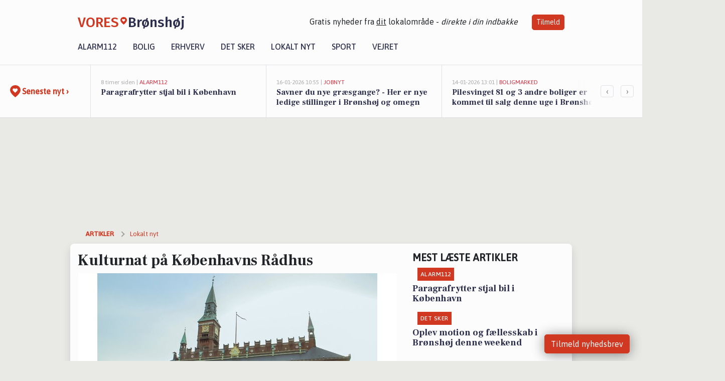

--- FILE ---
content_type: text/html; charset=utf-8
request_url: https://vores-bronshoj.dk/a/kulturnat-paa-koebenhavns-raadhus/956abca8-ca08-4105-8198-d1c2433ea230
body_size: 16514
content:


<!DOCTYPE html>
<html lang="da">
<head>
    <meta charset="utf-8" />
    <meta name="viewport" content="width=device-width, initial-scale=1.0" />
    <title>Kulturnat p&#xE5; K&#xF8;benhavns R&#xE5;dhus | VORES Br&#xF8;nsh&#xF8;j</title>
    
    <link href='https://fonts.gstatic.com' rel='preconnect' crossorigin>
<link href='https://assets.vorescdn.dk' rel='preconnect' crossorigin>
    <link rel="manifest" href="/manifest.json">
        <meta name="description" content="K&#xF8;benhavns R&#xE5;dhus inviterer til en kulturel oplevelse under Kulturnatten den 13. oktober fra kl. 18.00 til midnat. Afte..." />


    <link rel="canonical" href="https://vores-bronshoj.dk/a/kulturnat-paa-koebenhavns-raadhus/956abca8-ca08-4105-8198-d1c2433ea230">


<meta property="fb:app_id" content="603210533761694" />
    <meta property="fb:pages" content="109887187226804" />
        <meta property="og:type" content="article" />
        <meta property="og:image" content="https://assets.vorescdn.dk/vores-by/9bd255ad-7cec-4a92-a050-7c1caa149207.jpg?width=1200&amp;height=630&amp;mode=pad&amp;bgcolor=FFFFFF&amp;scale=both" />
        <meta property="article:published_date" content="2023-10-10T16:50:39" />
        <meta property="article:author" content="System" />

    <script type="application/ld+json">
        {"@context":"https://schema.org","@type":"NewsArticle","mainEntityOfPage":{"@type":"WebPage","@id":"https://vores-bronshoj.dk/a/kulturnat-paa-koebenhavns-raadhus/956abca8-ca08-4105-8198-d1c2433ea230"},"headline":"Kulturnat på Københavns Rådhus","image":["https://assets.vorescdn.dk/vores-by/9bd255ad-7cec-4a92-a050-7c1caa149207.jpg"],"datePublished":"2023-10-10T16:50:39","dateModified":null,"author":{"@type":"Person","name":"System"},"publisher":{"@type":"Organization","name":"VORES Brønshøj","logo":{"@type":"ImageObject","url":"https://vores-bronshoj.dk/img/logo/site_square.png"}}}
    </script>



    <meta name="facebook-domain-verification" content="np4v7u6o2hdwou90m0xsxg4mlz2hvf" />

    
<link rel="icon" type="image/png" href="/img/icons/icon-152x152.png" />
<link rel="apple-touch-icon" type="image/png" href="/favicon.png" />

<link rel="preload" as="style" href="https://fonts.googleapis.com/css?family=Frank&#x2B;Ruhl&#x2B;Libre:400,700|Asap:400,500|Fira&#x2B;Sans:500|Merriweather:400&amp;display=swap">
<link href="https://fonts.googleapis.com/css?family=Frank&#x2B;Ruhl&#x2B;Libre:400,700|Asap:400,500|Fira&#x2B;Sans:500|Merriweather:400&amp;display=swap" rel="stylesheet" />

<link rel="preload" as="style" href="/dist/main.css?v=4lVlcf_nVVhS9k3-PzDma9gPCqVzZa-xwe6Z3nUGu-A">
<link rel="stylesheet" href="/dist/main.css?v=4lVlcf_nVVhS9k3-PzDma9gPCqVzZa-xwe6Z3nUGu-A" />
        <script type="text/javascript">
        window.dataLayer = window.dataLayer || [];
        window.dataLayer.push({
            dlv_page_type: "artikel_vip",
            dlv_category: "Lokalt nyt",
            dlv_source: "K\u00F8benhavn Kommune"
        });
    </script>

    
    
<script>
var voresConfiguration = {"modules":["floating-subscribe"],"site":{"name":"Br\u00F8nsh\u00F8j","siteName":"VORES Br\u00F8nsh\u00F8j","hostname":"vores-bronshoj.dk","facebookPageId":109887187226804,"instagramHandle":""},"bannerPlaceholder":{"salesEmail":"salg@voresdigital.dk?subject=Henvendelse fra VORES Br\u00F8nsh\u00F8j","logo":"https://assets.vorescdn.dk/remote/vores-bronshoj.dk/img/logo/site.png?width=250"},"facebookAppId":"603210533761694","googleSignInClientId":"643495767278-bqenl96m5li36d9c3e1a1ujch1giorgn.apps.googleusercontent.com","products":{"groceryPlusProductId":"832729fc-0197-4a09-a829-2ad24ec33c74"},"csrf":"CfDJ8FuIb0WNFg9DhYJimJMeEWg8WDxXQBOq1sfwChAWiKkOFAL7Nv1I0jM-SoYJlqM9R_Q845R__wsRCB5gk2ai_F_61KJrT6jObVIGUA_U-prXNhHPloER-U6sK9jARA4rla5dHO_oh-AkIj0gcacBqZc","gtmId":"GTM-PMFG7C7"}
</script>

<script src="/dist/essentials-bundle.js?v=hjEg4_jAEA1nYcyRynaMY4wTMfjlzT6aiRLaBhOhzEo" defer></script>
    
<script type="text/javascript">
var utag_data = {
}
</script>
<!-- Loading script asynchronously -->
<script type="text/javascript">
    (function(a,b,c,d){
    a='//tags.tiqcdn.com/utag/jysk-fynske-medier/partners/prod/utag.js';
    b=document;c='script';d=b.createElement(c);d.src=a;d.type='text/java'+c;d.async=true;
    a=b.getElementsByTagName(c)[0];a.parentNode.insertBefore(d,a);
    })();
</script>


<script async='async' src='//macro.adnami.io/macro/hosts/adsm.macro.voresdigital.dk.js'></script>


<script src="//zrzzqdBnFEBxKXGb4.ay.delivery/manager/zrzzqdBnFEBxKXGb4" type="text/javascript" referrerpolicy="no-referrer-when-downgrade"></script>


<script>window.googletag = window.googletag || {cmd: []};</script>
<script>
    googletag.cmd.push(function(){
        googletag.pubads().setTargeting('vd_page', "vores-bronshoj.dk");
googletag.pubads().setTargeting('vd_category', "lokalt nyt");googletag.pubads().setTargeting('vd_type', "artikel_vip");    });
</script>
</head>
<body>
    

<div class="d-flex flex-column">
    

<header class="" id="header">
    <nav class="navbar navbar-expand-md navbar-light sticky ">
        <div class="container">
            <div class="d-flex flex-wrap align-items-center w-100 justify-content-between">
                    <a class="logo" href="/">
        <span>VORES</span><div class="logo-icon"><img alt="" src="/img/logo/homeheart.svg" aria-hidden="true" /></div><span>Br&#xF8;nsh&#xF8;j</span>
                    </a>
                    <burger-menu></burger-menu>
                    <div class="d-none d-lg-block">
                        <span>Gratis nyheder fra <u>dit</u> lokalområde - <i>direkte i din indbakke</i></span>
                        <button onclick="vmh.showSubscribeModal('Header')" class="ml-4 btn btn-sm btn-primary">Tilmeld</button>
                    </div>
            </div>
                <div class="d-flex flex-wrap align-items-center">
                    
                    <div class="collapse navbar-collapse text-right text-md-center" id="navbarMenu">
                        <ul class="navbar-nav mr-auto mt-2 mt-lg-0">

                            <li class="nav-item">
                                <a class="nav-link" href="/alarm112">
                                    Alarm112
                                </a>
                            </li>
                            <li class="nav-item">
                                <a class="nav-link" href="/bolig">
                                    Bolig
                                </a>
                            </li>
                            <li class="nav-item" site="Site">
                                <a class="nav-link" href="/erhverv">
                                    Erhverv
                                </a>
                            </li>
                            <li class="nav-item">
                                <a class="nav-link" href="/detsker">
                                    Det sker
                                </a>
                            </li>
                            <li class="nav-item">
                                <a class="nav-link" href="/lokaltnyt">
                                    Lokalt nyt
                                </a>
                            </li>
                            <li class="nav-item">
                                <a class="nav-link" href="/sport">
                                    Sport
                                </a>
                            </li>
                            <li class="nav-item align-middle">
                                
                            </li>
                            <li class="nav-item align-middle">
                                <a class="nav-link align-items-center" href="/vejret">
                                    Vejret
                                </a>
                            </li>
                        </ul>
                    </div>
                </div>
        </div>
    </nav>
</header>
    <div class="d-flex flex-column flex-grow-1">
        <div class="flex-grow-1">
                
<div class="news-bar">
    <!-- Label section -->
    <div class="news-bar-label">
        <a class="article-icon" href="/artikler">
            <b class="news-title">Seneste nyt &rsaquo;</b>
        </a>
    </div>

    <!-- News slider section -->
    <div class="news-slider">
            <a class="article-link" href="/artikler?contentId=040ebf63-1620-466c-b349-995bca23bc8e" ga-track-kpi="" data-action="click_article" data-itemid="040ebf63-1620-466c-b349-995bca23bc8e" data-itemtype="Content" data-itemcategory="Alarm112" data-placement="1" data-container="news_bar_preview">
                <div class="news-bar-item" ga-track-impression="" data-itemid="040ebf63-1620-466c-b349-995bca23bc8e" data-itemtype="Content" data-itemcategory="Alarm112" data-placement="1" data-container="news_bar_preview">
                    <div class="timeago">8 timer siden | </div>
                    <div class="category">Alarm112</div>
                    <b class="news-title">Paragrafrytter stjal bil i K&#xF8;benhavn</b>
                </div>
            </a>
            <a class="article-link" href="/artikler?contentId=469741f0-e496-425d-99df-5ecf1a947d46" ga-track-kpi="" data-action="click_article" data-itemid="469741f0-e496-425d-99df-5ecf1a947d46" data-itemtype="Content" data-itemcategory="Jobnyt" data-placement="2" data-container="news_bar_preview">
                <div class="news-bar-item" ga-track-impression="" data-itemid="469741f0-e496-425d-99df-5ecf1a947d46" data-itemtype="Content" data-itemcategory="Jobnyt" data-placement="2" data-container="news_bar_preview">
                    <div class="timeago">16-01-2026 10:55 | </div>
                    <div class="category">Jobnyt</div>
                    <b class="news-title">Savner du nye gr&#xE6;sgange? - Her er nye ledige stillinger i Br&#xF8;nsh&#xF8;j og omegn</b>
                </div>
            </a>
            <a class="article-link" href="/artikler?contentId=01805417-9f62-4996-b89f-b43305b16ea8" ga-track-kpi="" data-action="click_article" data-itemid="01805417-9f62-4996-b89f-b43305b16ea8" data-itemtype="Content" data-itemcategory="Boligmarked" data-placement="3" data-container="news_bar_preview">
                <div class="news-bar-item" ga-track-impression="" data-itemid="01805417-9f62-4996-b89f-b43305b16ea8" data-itemtype="Content" data-itemcategory="Boligmarked" data-placement="3" data-container="news_bar_preview">
                    <div class="timeago">14-01-2026 13:01 | </div>
                    <div class="category">Boligmarked</div>
                    <b class="news-title">Pilesvinget 81 og 3 andre boliger er kommet til salg denne uge i Br&#xF8;nsh&#xF8;j - se boligerne her.</b>
                </div>
            </a>
            <a class="article-link" href="/artikler?contentId=7f4f684e-e217-451b-98a0-5a175355c4a6" ga-track-kpi="" data-action="click_article" data-itemid="7f4f684e-e217-451b-98a0-5a175355c4a6" data-itemtype="Content" data-itemcategory="Boligmarked" data-placement="4" data-container="news_bar_preview">
                <div class="news-bar-item" ga-track-impression="" data-itemid="7f4f684e-e217-451b-98a0-5a175355c4a6" data-itemtype="Content" data-itemcategory="Boligmarked" data-placement="4" data-container="news_bar_preview">
                    <div class="timeago">14-01-2026 13:01 | </div>
                    <div class="category">Boligmarked</div>
                    <b class="news-title">Er Pilesvinget 81 i Br&#xF8;nsh&#xF8;j dr&#xF8;mmehjemmet? Se de dyreste boliger til salg nu for op til 9.495.000 kr</b>
                </div>
            </a>
            <a class="article-link" href="/artikler?contentId=232b773f-8c39-49da-a2c2-287deb85b1c8" ga-track-kpi="" data-action="click_article" data-itemid="232b773f-8c39-49da-a2c2-287deb85b1c8" data-itemtype="Content" data-itemcategory="Jobnyt" data-placement="5" data-container="news_bar_preview">
                <div class="news-bar-item" ga-track-impression="" data-itemid="232b773f-8c39-49da-a2c2-287deb85b1c8" data-itemtype="Content" data-itemcategory="Jobnyt" data-placement="5" data-container="news_bar_preview">
                    <div class="timeago">14-01-2026 11:08 | </div>
                    <div class="category">Jobnyt</div>
                    <b class="news-title">Bliv flyttemedarbejder hos voksende transportfirma i K&#xF8;benhavn</b>
                </div>
            </a>
            <a class="article-link" href="/artikler?contentId=6b98c869-7e6a-4049-b9a7-76c5bca7c742" ga-track-kpi="" data-action="click_article" data-itemid="6b98c869-7e6a-4049-b9a7-76c5bca7c742" data-itemtype="Content" data-itemcategory="Det sker" data-placement="6" data-container="news_bar_preview">
                <div class="news-bar-item" ga-track-impression="" data-itemid="6b98c869-7e6a-4049-b9a7-76c5bca7c742" data-itemtype="Content" data-itemcategory="Det sker" data-placement="6" data-container="news_bar_preview">
                    <div class="timeago">14-01-2026 09:01 | </div>
                    <div class="category">Det sker</div>
                    <b class="news-title">Oplev motion og f&#xE6;llesskab i Br&#xF8;nsh&#xF8;j denne weekend</b>
                </div>
            </a>
            <a class="article-link" href="/artikler?contentId=fb30a4a3-ff8b-44e0-a36d-27b32706ef82" ga-track-kpi="" data-action="click_article" data-itemid="fb30a4a3-ff8b-44e0-a36d-27b32706ef82" data-itemtype="Content" data-itemcategory="Det sker" data-placement="7" data-container="news_bar_preview">
                <div class="news-bar-item" ga-track-impression="" data-itemid="fb30a4a3-ff8b-44e0-a36d-27b32706ef82" data-itemtype="Content" data-itemcategory="Det sker" data-placement="7" data-container="news_bar_preview">
                    <div class="timeago">11-01-2026 12:02 | </div>
                    <div class="category">Det sker</div>
                    <b class="news-title">Basketball, f&#xE6;llessang og kreative middage i Br&#xF8;nsh&#xF8;j - Din guidede ugeplan</b>
                </div>
            </a>
            <a class="article-link" href="/artikler?contentId=ac8c6f9f-4f0c-4887-bc60-fb858f394a37" ga-track-kpi="" data-action="click_article" data-itemid="ac8c6f9f-4f0c-4887-bc60-fb858f394a37" data-itemtype="Content" data-itemcategory="Jobnyt" data-placement="8" data-container="news_bar_preview">
                <div class="news-bar-item" ga-track-impression="" data-itemid="ac8c6f9f-4f0c-4887-bc60-fb858f394a37" data-itemtype="Content" data-itemcategory="Jobnyt" data-placement="8" data-container="news_bar_preview">
                    <div class="timeago">09-01-2026 11:12 | </div>
                    <div class="category">Jobnyt</div>
                    <b class="news-title">Bliv transportkoordinator hos GK Transport med ansvar for planl&#xE6;gning og drift</b>
                </div>
            </a>
            <a class="article-link" href="/artikler?contentId=311c8b19-a4e7-4ffe-8373-4baa667245af" ga-track-kpi="" data-action="click_article" data-itemid="311c8b19-a4e7-4ffe-8373-4baa667245af" data-itemtype="Content" data-itemcategory="Boligmarked" data-placement="9" data-container="news_bar_preview">
                <div class="news-bar-item" ga-track-impression="" data-itemid="311c8b19-a4e7-4ffe-8373-4baa667245af" data-itemtype="Content" data-itemcategory="Boligmarked" data-placement="9" data-container="news_bar_preview">
                    <div class="timeago">07-01-2026 13:01 | </div>
                    <div class="category">Boligmarked</div>
                    <b class="news-title">Top 6 over dyreste boliger til salg i Br&#xF8;nsh&#xF8;j. Priser op til 10.995.000 kr</b>
                </div>
            </a>
            <a class="article-link" href="/artikler?contentId=1de0cd2c-0377-4ba7-a020-8aeb71bc621e" ga-track-kpi="" data-action="click_article" data-itemid="1de0cd2c-0377-4ba7-a020-8aeb71bc621e" data-itemtype="Content" data-itemcategory="Jobnyt" data-placement="10" data-container="news_bar_preview">
                <div class="news-bar-item" ga-track-impression="" data-itemid="1de0cd2c-0377-4ba7-a020-8aeb71bc621e" data-itemtype="Content" data-itemcategory="Jobnyt" data-placement="10" data-container="news_bar_preview">
                    <div class="timeago">06-01-2026 11:25 | </div>
                    <div class="category">Jobnyt</div>
                    <b class="news-title">Empatisk p&#xE6;dagog eller medhj&#xE6;lper til vuggestuegruppe i Kollektivhuset Bella</b>
                </div>
            </a>
    </div>

        <!-- Navigation section -->
        <div class="news-bar-navigation">
            <button class="btn btn-outline-secondary" onclick="scrollNewsBar(-350)">&lsaquo;</button>
            <button class="btn btn-outline-secondary" onclick="scrollNewsBar(350)">&rsaquo;</button>
        </div>
</div>
            <div class="container pt-3">
                            <div class="step_sticky step_sticky_left">
    <div data-ay-manager-id="div-gpt-ad-sticky_1">
        <script type="text/javascript">
            window.ayManagerEnv = window.ayManagerEnv || { cmd : []};
            window.ayManagerEnv.cmd.push(function() {
                ayManagerEnv.display("div-gpt-ad-sticky_1");
            });
        </script>
    </div>
</div>
                            <div class="step_sticky step_sticky_right">
    <div data-ay-manager-id="div-gpt-ad-sticky_2">
        <script type="text/javascript">
            window.ayManagerEnv = window.ayManagerEnv || { cmd : []};
            window.ayManagerEnv.cmd.push(function() {
                ayManagerEnv.display("div-gpt-ad-sticky_2");
            });
        </script>
    </div>
</div>
                            
<div class="step_billboard">
    <div data-ay-manager-id="div-gpt-ad-billboard_1">
        <script type="text/javascript">
            window.ayManagerEnv = window.ayManagerEnv || { cmd : []};
            window.ayManagerEnv.cmd.push(function() {
                ayManagerEnv.display("div-gpt-ad-billboard_1");
            });
        </script>
    </div>
</div>
                

<div class="vip-page my-3">
    <div class="row">
        <div class="container">

                
    <div class="row breadcrumbs py-2">
        <div class="col">
            <ol itemscope itemtype="http://schema.org/BreadcrumbList" class="list-unstyled my-0 col d-flex">
                <li itemprop="itemListElement" itemscope itemtype="http://schema.org/ListItem">
                    <a href="/artikler" itemid="/artikler" class="section" itemscope itemtype="http://schema.org/Thing" itemprop="item">
                        <span itemprop="name">Artikler</span>
                    </a>
                    <meta itemprop="position" content="1" />
                </li>
                    <li class="" itemprop="itemListElement" itemscope itemtype="http://schema.org/ListItem">
                            <a href="/artikler/lokaltnyt" itemid="/artikler/lokaltnyt" itemscope itemtype="http://schema.org/Thing" itemprop="item">
                                <span itemprop="name">Lokalt nyt</span>
                            </a>
                        <meta itemprop="position" content="2" />
                    </li>
                    <li class="sr-only" itemprop="itemListElement" itemscope itemtype="http://schema.org/ListItem">
                            <span itemid="/a/kulturnat-paa-koebenhavns-raadhus/956abca8-ca08-4105-8198-d1c2433ea230" itemscope itemtype="http://schema.org/Thing" itemprop="item">
                                <span itemprop="name">Kulturnat p&#xE5; K&#xF8;benhavns R&#xE5;dhus</span>
                            </span>
                        <meta itemprop="position" content="3" />
                    </li>
            </ol>
        </div>
    </div>

        </div>
    </div>


    <div class="row">
        <div class="container bg-white shadow pb-4 default-container-padding">
            <div class="row mt-3">
                <div class="col-12 col-lg-8">
                    <article id="956abca8-ca08-4105-8198-d1c2433ea230" class="article desktop" data-id="956abca8-ca08-4105-8198-d1c2433ea230"
         data-category="Lokalt nyt" data-assets='[{"id":"9bd255ad-7cec-4a92-a050-7c1caa149207","width":1250,"height":800}]'>
    <h1>
        Kulturnat p&#xE5; K&#xF8;benhavns R&#xE5;dhus
    </h1>


            <div class="cover-img-container">
                <img class="cover-img" src="https://assets.vorescdn.dk/vores-by/9bd255ad-7cec-4a92-a050-7c1caa149207.jpg?width=635&amp;height=357&amp;mode=pad&amp;bgcolor=FFFFFF&amp;scale=both" srcset="https://assets.vorescdn.dk/vores-by/9bd255ad-7cec-4a92-a050-7c1caa149207.jpg?width=1270&amp;height=714&amp;mode=pad&amp;bgcolor=FFFFFF&amp;scale=both 2x, https://assets.vorescdn.dk/vores-by/9bd255ad-7cec-4a92-a050-7c1caa149207.jpg?width=635&amp;height=357&amp;mode=pad&amp;bgcolor=FFFFFF&amp;scale=both 1x" data-assetid="9bd255ad-7cec-4a92-a050-7c1caa149207" />
               
            </div>
    <div class="col-12 d-flex editor py-2 mt-1 mb-1 border-bottom border-top pl-0 align-items-center">
            <div class="d-flex flex-wrap justify-content-end align-items-center" style="margin-left: auto;">

                
<a class="btn btn-sm btn-primary d-flex align-items-center justify-content-center" id="shareLinkBtn" style="white-space: nowrap" title="Del på Facebook" onclick="vmh.shareLink('https%3A%2F%2Fvores-bronshoj.dk%2Fa%2Fkulturnat-paa-koebenhavns-raadhus%2F956abca8-ca08-4105-8198-d1c2433ea230')">
	Del artikel <img alt="Del på facebook" class="ml-2" style="height: 18px;width: 18px;" src="/img/icons/icon-share-white.svg" />
</a>


            </div>
    </div>
    <div class="d-flex flex-wrap justify-content-between">
            <div>
                <img src="/img/icons/clock-icon.svg" alt="dato" style="height: 11px; width: 11px" />
                <time itemprop="dateCreated datePublished"
                      datetime="2023-10-10T14:50:39Z"
                      class="text-muted">
                    Tirsdag d. 10. okt. 2023 - kl. 16:50
                </time>
            </div>
    </div>
    <br />

    <div class="article-content">
        
<p><b>Københavns Rådhus inviterer til en kulturel oplevelse under Kulturnatten den 13. oktober fra kl. 18.00 til midnat. </b></p><p>Aftenen byder på en række aktiviteter, herunder rundvisninger, hvor du kan udforske rådhusets mange kroge, fra loftet til Borgersalen, hvor byens politiske beslutninger træffes. </p><p>Der vil også være mulighed for at opleve en virtuel cykeltur, fiske efter præmier i Københavnerdammen, møde ungerådet og prøve en mini-elbil i rådhushaven. </p><p>Aftenen vil også sætte fokus på flygtningesituationen i København, med fagfolk der vil diskutere, hvordan kommunen tager imod og integrerer de mange nye københavnere. </p><p>Bemærk at rundvisningerne har begrænset antal gratis billetter. Tilmelding og det fulde program for Kulturnatten på Københavns Rådhus kan findes online. Vi glæder os til at byde jer velkommen til en spændende aften!</p><br><a href="https://www.kk.dk/nyheder/kulturnat-paa-koebenhavns-raadhus-0?utm_source=vores-bronshoj.dk&amp;utm_medium=article" target="_blank" rel="noopener nofollow">https://www.kk.dk/nyheder/kulturnat-paa-koebenhavns-raadhus-0</a>
    </div>
    


        <div class="d-flex flex-wrap justify-content-between">
                <small class="text-muted">Kilde: K&#xF8;benhavn Kommune</small>
        </div>




        
    <div class="d-flex justify-content-center py-3 pb-5 w-100">
        <a class="b4nn3r w300_h160"
           aria-hidden="true"
           title="Reklame"
           href="https://www.lagersalg.com/?utm_source=vores-bronshoj.dk&amp;utm_medium=banner"
           rel="noopener nofollow"
           target="_blank"
           data-background="https://assets.vorescdn.dk/vores-by/d19e68de-c90f-4037-8a36-804ae5516b95.jpg?width=300&amp;height=160&amp;mode=crop&amp;bgcolor=FFFFFF"
           data-backgroundretina="https://assets.vorescdn.dk/vores-by/d19e68de-c90f-4037-8a36-804ae5516b95.jpg?width=600&amp;height=320&amp;mode=crop&amp;bgcolor=FFFFFF"
           data-id="f87aba09-b49a-46d7-a914-64e3b5569f51"
           data-track="True"
           data-allowduplicates="False"
           data-onlyshowbannersfrombusinesseswithproductid="">
        </a>

</div>

</article>

                    <div class="row justify-content-center border-top py-3">
                        <div class="col-md-6 col-sm my-2">
                            <email-signup-widget 
    data-location="Article" 
    ></email-signup-widget>
                        </div>
                    </div>

                </div>
                <div class="col-12 col-lg-4 order-2 order-md-1">
                    
                        <div>
                                <h5 class="text-uppercase font-weight-bold pb-3">Mest læste artikler</h5>
        <div class="row pb-3 mb-3">
            <div class="col">
                

<a class="top-story article-link h-100" href="/a/paragrafrytter-stjal-bil-i-koebenhavn/040ebf63-1620-466c-b349-995bca23bc8e" ga-track-impression="" data-itemid="040ebf63-1620-466c-b349-995bca23bc8e" data-itemtype="Content" data-itemcategory="Alarm112" data-container="medium_article_preview" ga-track-kpi="" data-action="click_article">
    <div class="top-story-header">
        <div class="img-container">
            <div class="img-bg " data-background="https://assets.vorescdn.dk:443/vores-intet-foto.png?width=300&amp;height=169&amp;mode=max&amp;bgcolor=FFFFFF&amp;quality=90&amp;c.focus=faces" data-backgroundretina="https://assets.vorescdn.dk:443/vores-intet-foto.png?width=600&amp;height=338&amp;mode=max&amp;bgcolor=FFFFFF&amp;quality=90&amp;c.focus=faces">
            </div>
        </div>

        <div class="categories">   
                <div class="category">Alarm112</div>
        </div>
        
    </div>

    <h2 class="mt-3 mb-0">Paragrafrytter stjal bil i K&#xF8;benhavn</h2>
</a>
            </div>
        </div>
        <div class="row pb-3 mb-3">
            <div class="col">
                

<a class="top-story article-link h-100" href="/a/oplev-motion-og-faellesskab-i-broenshoej-denne-weekend/6b98c869-7e6a-4049-b9a7-76c5bca7c742" ga-track-impression="" data-itemid="6b98c869-7e6a-4049-b9a7-76c5bca7c742" data-itemtype="Content" data-itemcategory="Det sker" data-container="medium_article_preview" ga-track-kpi="" data-action="click_article">
    <div class="top-story-header">
        <div class="img-container">
            <div class="img-bg " data-background="https://assets.vorescdn.dk/vores-by/0e9772f4-1de6-4869-9efd-dc73a726a27d.jpg?width=300&amp;height=169&amp;mode=max&amp;bgcolor=FFFFFF&amp;quality=90&amp;c.focus=faces" data-backgroundretina="https://assets.vorescdn.dk/vores-by/0e9772f4-1de6-4869-9efd-dc73a726a27d.jpg?width=600&amp;height=338&amp;mode=max&amp;bgcolor=FFFFFF&amp;quality=90&amp;c.focus=faces" data-assetid="0e9772f4-1de6-4869-9efd-dc73a726a27d">
            </div>
        </div>

        <div class="categories">   
                <div class="category">Det sker</div>
        </div>
        
    </div>

    <h2 class="mt-3 mb-0">Oplev motion og f&#xE6;llesskab i Br&#xF8;nsh&#xF8;j denne weekend</h2>
</a>
            </div>
        </div>

                        </div>
                    
                    <div class="w-100 border-bottom py-3">
                        <a class="d-flex align-items-center cta" href="/brugerindhold/opret-lykoenskning">
                            <img class="mr-4" alt="lykønskning" src="/img/icons/icon-lykkeoenskning.svg" />
                            <span class="flex-grow-1">
                                Send en gratis lykønskning
                            </span>
                        </a>
                    </div>
                    <div class="w-100 border-bottom py-3">
                        <a class="d-flex align-items-center cta" href="/opret-mindeside">
                            <img class="mr-4" alt="mindeord" src="/img/icons/icon-mindeord.svg" />
                            <span class="flex-grow-1">
                                Opret mindeside
                            </span>
                        </a>
                    </div>
                    <div class="w-100 py-3">
                        <a class="d-flex align-items-center cta" href="/brugerindhold/opret-nyhed">
                            <img class="mr-4" alt="læserbidrag" src="/img/icons/icon-laeserbidrag.svg" />
                            <span class="flex-grow-1">
                                Indsend dit læserbidrag
                            </span>
                        </a>
                    </div>
                    <facebook-carousel data-breakpoints='{
                  "540": {
                    "slidesPerView": 2
                  },
                  "758": {
                    "slidesPerView": 3
                  },
                  "960": {
                    "slidesPerView": 1
                  }
                }'
                    data-container="facebook_post_carousel"></facebook-carousel>
                    <div class="mb-3">
                        <div class="w-100 d-flex justify-content-center border-bottom py-4">
        <div class="b4nn3r lazy w300_h160"
             data-size="w300_h160"
             data-placement=""
             data-allowplaceholder="False"
             data-onlyshowbannersfrombusinesseswithproductid="">
        </div>

</div>
                    </div>
                        
<div class="step_rectangle">
    <div data-ay-manager-id="div-gpt-ad-rectangle_1">
        <script type="text/javascript">
            window.ayManagerEnv = window.ayManagerEnv || { cmd : []};
            window.ayManagerEnv.cmd.push(function() {
                ayManagerEnv.display("div-gpt-ad-rectangle_1");
            });
        </script>
    </div>
</div>
                </div>
                    <div class="col-12 order-1 order-md-2">
                            
<div class="step_billboard">
    <div data-ay-manager-id="div-gpt-ad-billboard_2">
        <script type="text/javascript">
            window.ayManagerEnv = window.ayManagerEnv || { cmd : []};
            window.ayManagerEnv.cmd.push(function() {
                ayManagerEnv.display("div-gpt-ad-billboard_2");
            });
        </script>
    </div>
</div>
                    </div>
                <div class="col-12 order-3 order-md-3">
                    <div class="row mt-3">
                        <div class="col-12 col-lg-8">
                            
<div class="article-stream" style="padding-right: 5px; padding-left: 5px">
    
    <div class="mb-5">
        <div class="row">
            <div class="col">
                

<a class="cover-story article-link desktop" href="/a/savner-du-nye-graesgange-her-er-nye-ledige-stillinger-i-broenshoej-og-omegn/469741f0-e496-425d-99df-5ecf1a947d46" ga-track-impression="" data-itemid="469741f0-e496-425d-99df-5ecf1a947d46" data-itemtype="Content" data-itemcategory="Jobnyt" data-container="big_article_preview" ga-track-kpi="" data-action="click_article">
    <div class="cover-story-header">
        <div class="img-container">
            <div class="img-bg " style="background-image: url(https://assets.vorescdn.dk/vores-by/7717f5dc-dc05-40c1-bf27-348f4c172fdb.jpg?width=630&amp;height=354&amp;mode=max&amp;bgcolor=FFFFFF&amp;c.focus=faces);" data-assetid="7717f5dc-dc05-40c1-bf27-348f4c172fdb">
            </div>
        </div>

        <div class="categories">
                <div class="category">Jobnyt</div>
        </div>        
    </div>

    <h2 class="h1 mt-3">Savner du nye gr&#xE6;sgange? - Her er nye ledige stillinger i Br&#xF8;nsh&#xF8;j og omegn</h2>
</a>
            </div>
        </div>
    </div>


    
    <div class="mb-5">
        <div class="row ">
            <div class="col-6" style="padding-right: 10px">
                

<a class="top-story article-link h-100" href="/a/pilesvinget-81-og-3-andre-boliger-er-kommet-til-salg-denne-uge-i-broenshoej-se-boligerne-her/01805417-9f62-4996-b89f-b43305b16ea8" ga-track-impression="" data-itemid="01805417-9f62-4996-b89f-b43305b16ea8" data-itemtype="Content" data-itemcategory="Boligmarked" data-container="medium_article_preview" ga-track-kpi="" data-action="click_article">
    <div class="top-story-header">
        <div class="img-container">
            <div class="img-bg " data-background="https://assets.vorescdn.dk/vores-by/6c57bd52-a335-474c-998f-a426705ea1ee.jpg?width=300&amp;height=169&amp;mode=max&amp;bgcolor=FFFFFF&amp;quality=90&amp;c.focus=faces" data-backgroundretina="https://assets.vorescdn.dk/vores-by/6c57bd52-a335-474c-998f-a426705ea1ee.jpg?width=600&amp;height=338&amp;mode=max&amp;bgcolor=FFFFFF&amp;quality=90&amp;c.focus=faces" data-assetid="6c57bd52-a335-474c-998f-a426705ea1ee">
            </div>
        </div>

        <div class="categories">   
                <div class="category">Boligmarked</div>
        </div>
        
    </div>

    <h2 class="mt-3 mb-0">Pilesvinget 81 og 3 andre boliger er kommet til salg denne uge i Br&#xF8;nsh&#xF8;j - se boligerne her.</h2>
</a>
            </div>
            <div class="col-6" style="padding-left: 10px">
                

<a class="top-story article-link h-100" href="/a/er-pilesvinget-81-i-broenshoej-droemmehjemmet-se-de-dyreste-boliger-til-salg-nu-for-op-til-9495000-kr/7f4f684e-e217-451b-98a0-5a175355c4a6" ga-track-impression="" data-itemid="7f4f684e-e217-451b-98a0-5a175355c4a6" data-itemtype="Content" data-itemcategory="Boligmarked" data-container="medium_article_preview" ga-track-kpi="" data-action="click_article">
    <div class="top-story-header">
        <div class="img-container">
            <div class="img-bg " data-background="https://assets.vorescdn.dk/vores-by/6c57bd52-a335-474c-998f-a426705ea1ee.jpg?width=300&amp;height=169&amp;mode=max&amp;bgcolor=FFFFFF&amp;quality=90&amp;c.focus=faces" data-backgroundretina="https://assets.vorescdn.dk/vores-by/6c57bd52-a335-474c-998f-a426705ea1ee.jpg?width=600&amp;height=338&amp;mode=max&amp;bgcolor=FFFFFF&amp;quality=90&amp;c.focus=faces" data-assetid="6c57bd52-a335-474c-998f-a426705ea1ee">
            </div>
        </div>

        <div class="categories">   
                <div class="category">Boligmarked</div>
        </div>
        
    </div>

    <h2 class="mt-3 mb-0">Er Pilesvinget 81 i Br&#xF8;nsh&#xF8;j dr&#xF8;mmehjemmet? Se de dyreste boliger til salg nu for op til 9.495.000 kr</h2>
</a>
            </div>
        </div>
    </div>


    
    <div class="mb-5">
        <div class="row ">
            <div class="col-6" style="padding-right: 10px">
                

<a class="top-story article-link h-100" href="/a/bliv-flyttemedarbejder-hos-voksende-transportfirma-i-koebenhavn/232b773f-8c39-49da-a2c2-287deb85b1c8" ga-track-impression="" data-itemid="232b773f-8c39-49da-a2c2-287deb85b1c8" data-itemtype="Content" data-itemcategory="Jobnyt" data-container="medium_article_preview" ga-track-kpi="" data-action="click_article">
    <div class="top-story-header">
        <div class="img-container">
            <div class="img-bg " data-background="https://assets.vorescdn.dk/vores-by/a4147028-0481-485c-8f8d-e1bebff2f3c2.jpg?width=300&amp;height=169&amp;mode=max&amp;bgcolor=FFFFFF&amp;quality=90&amp;c.focus=faces" data-backgroundretina="https://assets.vorescdn.dk/vores-by/a4147028-0481-485c-8f8d-e1bebff2f3c2.jpg?width=600&amp;height=338&amp;mode=max&amp;bgcolor=FFFFFF&amp;quality=90&amp;c.focus=faces" data-assetid="a4147028-0481-485c-8f8d-e1bebff2f3c2">
            </div>
        </div>

        <div class="categories">   
                <div class="category">Jobnyt</div>
        </div>
        
    </div>

    <h2 class="mt-3 mb-0">Bliv flyttemedarbejder hos voksende transportfirma i K&#xF8;benhavn</h2>
</a>
            </div>
            <div class="col-6" style="padding-left: 10px">
                

<a class="top-story article-link h-100" href="/a/oplev-motion-og-faellesskab-i-broenshoej-denne-weekend/6b98c869-7e6a-4049-b9a7-76c5bca7c742" ga-track-impression="" data-itemid="6b98c869-7e6a-4049-b9a7-76c5bca7c742" data-itemtype="Content" data-itemcategory="Det sker" data-container="medium_article_preview" ga-track-kpi="" data-action="click_article">
    <div class="top-story-header">
        <div class="img-container">
            <div class="img-bg " data-background="https://assets.vorescdn.dk/vores-by/0e9772f4-1de6-4869-9efd-dc73a726a27d.jpg?width=300&amp;height=169&amp;mode=max&amp;bgcolor=FFFFFF&amp;quality=90&amp;c.focus=faces" data-backgroundretina="https://assets.vorescdn.dk/vores-by/0e9772f4-1de6-4869-9efd-dc73a726a27d.jpg?width=600&amp;height=338&amp;mode=max&amp;bgcolor=FFFFFF&amp;quality=90&amp;c.focus=faces" data-assetid="0e9772f4-1de6-4869-9efd-dc73a726a27d">
            </div>
        </div>

        <div class="categories">   
                <div class="category">Det sker</div>
        </div>
        
    </div>

    <h2 class="mt-3 mb-0">Oplev motion og f&#xE6;llesskab i Br&#xF8;nsh&#xF8;j denne weekend</h2>
</a>
            </div>
        </div>
    </div>

    
    <div class="mb-5">
        <div class="row ">
            <div class="col-6" style="padding-right: 10px">
                

<a class="top-story article-link h-100" href="/a/basketball-faellessang-og-kreative-middage-i-broenshoej-din-guidede-ugeplan/fb30a4a3-ff8b-44e0-a36d-27b32706ef82" ga-track-impression="" data-itemid="fb30a4a3-ff8b-44e0-a36d-27b32706ef82" data-itemtype="Content" data-itemcategory="Det sker" data-container="medium_article_preview" ga-track-kpi="" data-action="click_article">
    <div class="top-story-header">
        <div class="img-container">
            <div class="img-bg " data-background="https://assets.vorescdn.dk/vores-by/76679649-cb9e-4be9-878c-e2851a2eeb61.jpg?width=300&amp;height=169&amp;mode=max&amp;bgcolor=FFFFFF&amp;quality=90&amp;c.focus=faces" data-backgroundretina="https://assets.vorescdn.dk/vores-by/76679649-cb9e-4be9-878c-e2851a2eeb61.jpg?width=600&amp;height=338&amp;mode=max&amp;bgcolor=FFFFFF&amp;quality=90&amp;c.focus=faces" data-assetid="76679649-cb9e-4be9-878c-e2851a2eeb61">
            </div>
        </div>

        <div class="categories">   
                <div class="category">Det sker</div>
        </div>
        
    </div>

    <h2 class="mt-3 mb-0">Basketball, f&#xE6;llessang og kreative middage i Br&#xF8;nsh&#xF8;j - Din guidede ugeplan</h2>
</a>
            </div>
            <div class="col-6" style="padding-left: 10px">
                

<a class="top-story article-link h-100" href="/a/bliv-transportkoordinator-hos-gk-transport-med-ansvar-for-planlaegning-og-drift/ac8c6f9f-4f0c-4887-bc60-fb858f394a37" ga-track-impression="" data-itemid="ac8c6f9f-4f0c-4887-bc60-fb858f394a37" data-itemtype="Content" data-itemcategory="Jobnyt" data-container="medium_article_preview" ga-track-kpi="" data-action="click_article">
    <div class="top-story-header">
        <div class="img-container">
            <div class="img-bg " data-background="https://assets.vorescdn.dk/vores-by/d0580562-b18d-4e87-b1fe-6472da49f8f1.jpg?width=300&amp;height=169&amp;mode=max&amp;bgcolor=FFFFFF&amp;quality=90&amp;c.focus=faces" data-backgroundretina="https://assets.vorescdn.dk/vores-by/d0580562-b18d-4e87-b1fe-6472da49f8f1.jpg?width=600&amp;height=338&amp;mode=max&amp;bgcolor=FFFFFF&amp;quality=90&amp;c.focus=faces" data-assetid="d0580562-b18d-4e87-b1fe-6472da49f8f1">
            </div>
        </div>

        <div class="categories">   
                <div class="category">Jobnyt</div>
        </div>
        
    </div>

    <h2 class="mt-3 mb-0">Bliv transportkoordinator hos GK Transport med ansvar for planl&#xE6;gning og drift</h2>
</a>
            </div>
        </div>
    </div>



        

        <div class="row py-2 mb-5">
            <div class="col">
                
        <span class="sectionheader">Boliger til salg i Br&#xF8;nsh&#xF8;j</span>
    <div class="row d-flex flex-wrap justify-content-between rentalproperties">
                <div class="col-12 col-sm-6 mb-3 mx-0">
                    
<div class="property">
        <div ga-track-impression="" data-itemid="a32b4b1a-ef78-4d99-9bdd-002e5188e02d" data-itemtype="Property" data-customerid="" data-businessid="" data-placement="1" data-container="property_showcase" data-containervariant="standard">
            <a href="https://www.boliga.dk/bolig/2229736" target="_blank" rel="noopener" class="pb-4">

                <img alt="billede af boligen" data-src="https://assets.vorescdn.dk/remote/i.boliga.org/dk/550x/2229/2229736.jpg?width=640&amp;height=320&amp;mode=crop&amp;c.focus=faces" style="max-width:100%" class="pr-1" />

                <span class="rightlabel">2.498.000 kr</span>

                    <span class="rightlowerlabel">63 m<sup>2</sup></span>

                <h6 class="pt-2" style="color:#2B2D4C;font-weight:bold">Frederikssundsvej 406, 2 tv, 2700 Br&#xF8;nsh&#xF8;j</h6>
            </a>
        </div>
</div>
                </div>
                <div class="col-12 col-sm-6 mb-3 mx-0">
                    
<div class="property">
        <div ga-track-impression="" data-itemid="ac88ad10-3a7c-4710-9820-0abb80795f90" data-itemtype="Property" data-customerid="" data-businessid="" data-placement="2" data-container="property_showcase" data-containervariant="standard">
            <a href="https://www.boliga.dk/bolig/2261819" target="_blank" rel="noopener" class="pb-4">

                <img alt="billede af boligen" data-src="https://assets.vorescdn.dk/remote/i.boliga.org/dk/550x/2261/2261819.jpg?width=640&amp;height=320&amp;mode=crop&amp;c.focus=faces" style="max-width:100%" class="pr-1" />

                <span class="rightlabel">6.995.000 kr</span>

                    <span class="rightlowerlabel">126 m<sup>2</sup></span>

                <h6 class="pt-2" style="color:#2B2D4C;font-weight:bold">Bakkekammen 4, 2700 Br&#xF8;nsh&#xF8;j</h6>
            </a>
        </div>
</div>
                </div>
                <div class="col-12 col-sm-6 mb-3 mx-0">
                    
<div class="property">
        <div ga-track-impression="" data-itemid="d1b22cc2-6c42-4959-b03d-0ef5378e3214" data-itemtype="Property" data-customerid="" data-businessid="" data-placement="3" data-container="property_showcase" data-containervariant="standard">
            <a href="https://www.boliga.dk/bolig/2267897" target="_blank" rel="noopener" class="pb-4">

                <img alt="billede af boligen" data-src="https://assets.vorescdn.dk/remote/i.boliga.org/dk/550x/2267/2267897.jpg?width=640&amp;height=320&amp;mode=crop&amp;c.focus=faces" style="max-width:100%" class="pr-1" />

                <span class="rightlabel">7.750.000 kr</span>

                    <span class="rightlowerlabel">120 m<sup>2</sup></span>

                <h6 class="pt-2" style="color:#2B2D4C;font-weight:bold">Husumvej 29, 2700 Br&#xF8;nsh&#xF8;j</h6>
            </a>
        </div>
</div>
                </div>
                <div class="col-12 col-sm-6 mb-3 mx-0">
                    
<div class="property">
        <div ga-track-impression="" data-itemid="f83e68a8-bf18-4b72-82ec-0fc0446454c8" data-itemtype="Property" data-customerid="" data-businessid="" data-placement="4" data-container="property_showcase" data-containervariant="standard">
            <a href="https://www.boliga.dk/bolig/2293648" target="_blank" rel="noopener" class="pb-4">

                <img alt="billede af boligen" data-src="https://assets.vorescdn.dk/remote/i.boliga.org/dk/550x/2293/2293648.jpg?width=640&amp;height=320&amp;mode=crop&amp;c.focus=faces" style="max-width:100%" class="pr-1" />

                <span class="rightlabel">3.495.000 kr</span>

                    <span class="rightlowerlabel">74 m<sup>2</sup></span>

                <h6 class="pt-2" style="color:#2B2D4C;font-weight:bold">Hellestedvej 8, 1, 2700 Br&#xF8;nsh&#xF8;j</h6>
            </a>
        </div>
</div>
                </div>

            <div class="col-12 lead-form font-sans">
                <lead-form data-csrf="CfDJ8FuIb0WNFg9DhYJimJMeEWiIS0Fu3UOGLcfIYhLZdkGw0WVAmLeook5RYj7qR97ZOxzc496G9gorIl7ZKhHJlMIUY5A-ipp18RX9QtyxzEbgBBCv0VxWDjT8VmabySs-ASrlQ-ZdbDct2FCE-pIPKGM" data-eventsection="PropertyShowcase" />
            </div>
    </div>

            </div>
        </div>


    

    

    




    

    

    


    <div class="py-3 mb-5 border-y">
        <div class="row">
                <div class="col-6" style="padding-right: 10px">
                    <div class="w-100 d-flex justify-content-center pb-0 pt-4 pt-md-0">
        <div class="b4nn3r lazy w300_h160"
             data-size="w300_h160"
             data-placement=""
             data-allowplaceholder="False"
             data-onlyshowbannersfrombusinesseswithproductid="">
        </div>

</div>
                </div>
                <div class="col-6" style="padding-left: 10px">
                    <div class="w-100 d-flex justify-content-center pb-0 pt-4 pt-md-0">
        <div class="b4nn3r lazy w300_h160"
             data-size="w300_h160"
             data-placement=""
             data-allowplaceholder="False"
             data-onlyshowbannersfrombusinesseswithproductid="">
        </div>

</div>
                </div>
        </div>
    </div>
</div>
                        </div>

                        <div class="col-12 col-lg-4">
                                
<div class="step_rectangle">
    <div data-ay-manager-id="div-gpt-ad-rectangle_2">
        <script type="text/javascript">
            window.ayManagerEnv = window.ayManagerEnv || { cmd : []};
            window.ayManagerEnv.cmd.push(function() {
                ayManagerEnv.display("div-gpt-ad-rectangle_2");
            });
        </script>
    </div>
</div>
                        </div>
                    </div>
                    
                </div>
                <div class="col-12 order-4 order-md-4">
                    <div class="border-top">
                        <h5 class="text-uppercase py-4">Flere artikler</h5>
                        
                            
<div class="row">
        <div class="col-6 col-md-4 mb-3">
            

<a class="top-story article-link h-100" href="/a/paragrafrytter-stjal-bil-i-koebenhavn/040ebf63-1620-466c-b349-995bca23bc8e" ga-track-impression="" data-itemid="040ebf63-1620-466c-b349-995bca23bc8e" data-itemtype="Content" data-itemcategory="Alarm112" data-container="medium_article_preview" ga-track-kpi="" data-action="click_article">
    <div class="top-story-header">
        <div class="img-container">
            <div class="img-bg " data-background="https://assets.vorescdn.dk:443/vores-intet-foto.png?width=300&amp;height=169&amp;mode=max&amp;bgcolor=FFFFFF&amp;quality=90&amp;c.focus=faces" data-backgroundretina="https://assets.vorescdn.dk:443/vores-intet-foto.png?width=600&amp;height=338&amp;mode=max&amp;bgcolor=FFFFFF&amp;quality=90&amp;c.focus=faces">
            </div>
        </div>

        <div class="categories">   
                <div class="category">Alarm112</div>
        </div>
        
    </div>

    <h2 class="mt-3 mb-0">Paragrafrytter stjal bil i K&#xF8;benhavn</h2>
</a>
        </div>
        <div class="col-6 col-md-4 mb-3">
            

<a class="top-story article-link h-100" href="/a/savner-du-nye-graesgange-her-er-nye-ledige-stillinger-i-broenshoej-og-omegn/469741f0-e496-425d-99df-5ecf1a947d46" ga-track-impression="" data-itemid="469741f0-e496-425d-99df-5ecf1a947d46" data-itemtype="Content" data-itemcategory="Jobnyt" data-container="medium_article_preview" ga-track-kpi="" data-action="click_article">
    <div class="top-story-header">
        <div class="img-container">
            <div class="img-bg " data-background="https://assets.vorescdn.dk/vores-by/7717f5dc-dc05-40c1-bf27-348f4c172fdb.jpg?width=300&amp;height=169&amp;mode=max&amp;bgcolor=FFFFFF&amp;quality=90&amp;c.focus=faces" data-backgroundretina="https://assets.vorescdn.dk/vores-by/7717f5dc-dc05-40c1-bf27-348f4c172fdb.jpg?width=600&amp;height=338&amp;mode=max&amp;bgcolor=FFFFFF&amp;quality=90&amp;c.focus=faces" data-assetid="7717f5dc-dc05-40c1-bf27-348f4c172fdb">
            </div>
        </div>

        <div class="categories">   
                <div class="category">Jobnyt</div>
        </div>
        
    </div>

    <h2 class="mt-3 mb-0">Savner du nye gr&#xE6;sgange? - Her er nye ledige stillinger i Br&#xF8;nsh&#xF8;j og omegn</h2>
</a>
        </div>
        <div class="col-6 col-md-4 mb-3">
            

<a class="top-story article-link h-100" href="/a/bliv-flyttemedarbejder-hos-voksende-transportfirma-i-koebenhavn/232b773f-8c39-49da-a2c2-287deb85b1c8" ga-track-impression="" data-itemid="232b773f-8c39-49da-a2c2-287deb85b1c8" data-itemtype="Content" data-itemcategory="Jobnyt" data-container="medium_article_preview" ga-track-kpi="" data-action="click_article">
    <div class="top-story-header">
        <div class="img-container">
            <div class="img-bg " data-background="https://assets.vorescdn.dk/vores-by/a4147028-0481-485c-8f8d-e1bebff2f3c2.jpg?width=300&amp;height=169&amp;mode=max&amp;bgcolor=FFFFFF&amp;quality=90&amp;c.focus=faces" data-backgroundretina="https://assets.vorescdn.dk/vores-by/a4147028-0481-485c-8f8d-e1bebff2f3c2.jpg?width=600&amp;height=338&amp;mode=max&amp;bgcolor=FFFFFF&amp;quality=90&amp;c.focus=faces" data-assetid="a4147028-0481-485c-8f8d-e1bebff2f3c2">
            </div>
        </div>

        <div class="categories">   
                <div class="category">Jobnyt</div>
        </div>
        
    </div>

    <h2 class="mt-3 mb-0">Bliv flyttemedarbejder hos voksende transportfirma i K&#xF8;benhavn</h2>
</a>
        </div>
        <div class="col-6 col-md-4 mb-3">
            

<a class="top-story article-link h-100" href="/a/pris-op-til-1750000-kr-se-de-dyreste-biler-til-salg-i-broenshoej/0384e8c1-7e03-4af9-b4ad-8dd5e864b146" ga-track-impression="" data-itemid="0384e8c1-7e03-4af9-b4ad-8dd5e864b146" data-itemtype="Content" data-itemcategory="Biler" data-container="medium_article_preview" ga-track-kpi="" data-action="click_article">
    <div class="top-story-header">
        <div class="img-container">
            <div class="img-bg " data-background="https://assets.vorescdn.dk/vores-by/84157ed7-a4f4-46e6-8a49-c5fb3c02921f.jpg?width=300&amp;height=169&amp;mode=max&amp;bgcolor=FFFFFF&amp;quality=90&amp;c.focus=faces" data-backgroundretina="https://assets.vorescdn.dk/vores-by/84157ed7-a4f4-46e6-8a49-c5fb3c02921f.jpg?width=600&amp;height=338&amp;mode=max&amp;bgcolor=FFFFFF&amp;quality=90&amp;c.focus=faces" data-assetid="84157ed7-a4f4-46e6-8a49-c5fb3c02921f">
            </div>
        </div>

        <div class="categories">   
                <div class="category">Biler</div>
        </div>
        
    </div>

    <h2 class="mt-3 mb-0">Pris op til 1.750.000 kr! Se de dyreste biler til salg i Br&#xF8;nsh&#xF8;j</h2>
</a>
        </div>
        <div class="col-6 col-md-4 mb-3">
            

<a class="top-story article-link h-100" href="/a/vild-middag-paa-restaurant-sank-en-kulinarisk-rejse-gennem-naturens-smagsunivers/c90a0d45-f885-4e3f-a313-338d13114ccf" ga-track-impression="" data-itemid="c90a0d45-f885-4e3f-a313-338d13114ccf" data-itemtype="Content" data-itemcategory="Det sker" data-container="medium_article_preview" ga-track-kpi="" data-action="click_article">
    <div class="top-story-header">
        <div class="img-container">
            <div class="img-bg " data-background="https://assets.vorescdn.dk/vores-by/39f86ab5-b1b8-4f12-bdec-b1cfa84b8f8a.jpg?width=300&amp;height=169&amp;mode=max&amp;bgcolor=FFFFFF&amp;quality=90&amp;c.focus=faces" data-backgroundretina="https://assets.vorescdn.dk/vores-by/39f86ab5-b1b8-4f12-bdec-b1cfa84b8f8a.jpg?width=600&amp;height=338&amp;mode=max&amp;bgcolor=FFFFFF&amp;quality=90&amp;c.focus=faces" data-assetid="39f86ab5-b1b8-4f12-bdec-b1cfa84b8f8a">
            </div>
        </div>

        <div class="categories">   
                <div class="category">Det sker</div>
        </div>
        
    </div>

    <h2 class="mt-3 mb-0">Vild middag p&#xE5; Restaurant SANK: En kulinarisk rejse gennem naturens smagsunivers</h2>
</a>
        </div>
        <div class="col-6 col-md-4 mb-3">
            

<a class="top-story article-link h-100" href="/a/hoejlandsvangen-19-i-broenshoej-er-solgt-for-12500000-se-koeberen-og-2-andre-solgte-boliger/32da38b1-3e3c-4924-83de-070a198aa901" ga-track-impression="" data-itemid="32da38b1-3e3c-4924-83de-070a198aa901" data-itemtype="Content" data-itemcategory="Boligmarked" data-container="medium_article_preview" ga-track-kpi="" data-action="click_article">
    <div class="top-story-header">
        <div class="img-container">
            <div class="img-bg " data-background="https://assets.vorescdn.dk/vores-by/25d771ae-4f19-41a1-a4ef-5b2c7664cb08.jpg?width=300&amp;height=169&amp;mode=max&amp;bgcolor=FFFFFF&amp;quality=90&amp;c.focus=faces" data-backgroundretina="https://assets.vorescdn.dk/vores-by/25d771ae-4f19-41a1-a4ef-5b2c7664cb08.jpg?width=600&amp;height=338&amp;mode=max&amp;bgcolor=FFFFFF&amp;quality=90&amp;c.focus=faces" data-assetid="25d771ae-4f19-41a1-a4ef-5b2c7664cb08">
            </div>
        </div>

        <div class="categories">   
                <div class="category">Boligmarked</div>
        </div>
        
    </div>

    <h2 class="mt-3 mb-0">H&#xF8;jlandsvangen 19 i Br&#xF8;nsh&#xF8;j er solgt for 12.500.000 - se k&#xF8;beren og 2 andre solgte boliger</h2>
</a>
        </div>
        <div class="col-6 col-md-4 mb-3">
            

<a class="top-story article-link h-100" href="/a/pilesvinget-81-og-3-andre-boliger-er-kommet-til-salg-denne-uge-i-broenshoej-se-boligerne-her/01805417-9f62-4996-b89f-b43305b16ea8" ga-track-impression="" data-itemid="01805417-9f62-4996-b89f-b43305b16ea8" data-itemtype="Content" data-itemcategory="Boligmarked" data-container="medium_article_preview" ga-track-kpi="" data-action="click_article">
    <div class="top-story-header">
        <div class="img-container">
            <div class="img-bg " data-background="https://assets.vorescdn.dk/vores-by/6c57bd52-a335-474c-998f-a426705ea1ee.jpg?width=300&amp;height=169&amp;mode=max&amp;bgcolor=FFFFFF&amp;quality=90&amp;c.focus=faces" data-backgroundretina="https://assets.vorescdn.dk/vores-by/6c57bd52-a335-474c-998f-a426705ea1ee.jpg?width=600&amp;height=338&amp;mode=max&amp;bgcolor=FFFFFF&amp;quality=90&amp;c.focus=faces" data-assetid="6c57bd52-a335-474c-998f-a426705ea1ee">
            </div>
        </div>

        <div class="categories">   
                <div class="category">Boligmarked</div>
        </div>
        
    </div>

    <h2 class="mt-3 mb-0">Pilesvinget 81 og 3 andre boliger er kommet til salg denne uge i Br&#xF8;nsh&#xF8;j - se boligerne her.</h2>
</a>
        </div>
        <div class="col-6 col-md-4 mb-3">
            

<a class="top-story article-link h-100" href="/a/er-pilesvinget-81-i-broenshoej-droemmehjemmet-se-de-dyreste-boliger-til-salg-nu-for-op-til-9495000-kr/7f4f684e-e217-451b-98a0-5a175355c4a6" ga-track-impression="" data-itemid="7f4f684e-e217-451b-98a0-5a175355c4a6" data-itemtype="Content" data-itemcategory="Boligmarked" data-container="medium_article_preview" ga-track-kpi="" data-action="click_article">
    <div class="top-story-header">
        <div class="img-container">
            <div class="img-bg " data-background="https://assets.vorescdn.dk/vores-by/6c57bd52-a335-474c-998f-a426705ea1ee.jpg?width=300&amp;height=169&amp;mode=max&amp;bgcolor=FFFFFF&amp;quality=90&amp;c.focus=faces" data-backgroundretina="https://assets.vorescdn.dk/vores-by/6c57bd52-a335-474c-998f-a426705ea1ee.jpg?width=600&amp;height=338&amp;mode=max&amp;bgcolor=FFFFFF&amp;quality=90&amp;c.focus=faces" data-assetid="6c57bd52-a335-474c-998f-a426705ea1ee">
            </div>
        </div>

        <div class="categories">   
                <div class="category">Boligmarked</div>
        </div>
        
    </div>

    <h2 class="mt-3 mb-0">Er Pilesvinget 81 i Br&#xF8;nsh&#xF8;j dr&#xF8;mmehjemmet? Se de dyreste boliger til salg nu for op til 9.495.000 kr</h2>
</a>
        </div>
        <div class="col-6 col-md-4 mb-3">
            

<a class="top-story article-link h-100" href="/a/oplev-motion-og-faellesskab-i-broenshoej-denne-weekend/6b98c869-7e6a-4049-b9a7-76c5bca7c742" ga-track-impression="" data-itemid="6b98c869-7e6a-4049-b9a7-76c5bca7c742" data-itemtype="Content" data-itemcategory="Det sker" data-container="medium_article_preview" ga-track-kpi="" data-action="click_article">
    <div class="top-story-header">
        <div class="img-container">
            <div class="img-bg " data-background="https://assets.vorescdn.dk/vores-by/0e9772f4-1de6-4869-9efd-dc73a726a27d.jpg?width=300&amp;height=169&amp;mode=max&amp;bgcolor=FFFFFF&amp;quality=90&amp;c.focus=faces" data-backgroundretina="https://assets.vorescdn.dk/vores-by/0e9772f4-1de6-4869-9efd-dc73a726a27d.jpg?width=600&amp;height=338&amp;mode=max&amp;bgcolor=FFFFFF&amp;quality=90&amp;c.focus=faces" data-assetid="0e9772f4-1de6-4869-9efd-dc73a726a27d">
            </div>
        </div>

        <div class="categories">   
                <div class="category">Det sker</div>
        </div>
        
    </div>

    <h2 class="mt-3 mb-0">Oplev motion og f&#xE6;llesskab i Br&#xF8;nsh&#xF8;j denne weekend</h2>
</a>
        </div>
        <div class="col-6 col-md-4 mb-3">
            

<a class="top-story article-link h-100" href="/a/basketball-faellessang-og-kreative-middage-i-broenshoej-din-guidede-ugeplan/fb30a4a3-ff8b-44e0-a36d-27b32706ef82" ga-track-impression="" data-itemid="fb30a4a3-ff8b-44e0-a36d-27b32706ef82" data-itemtype="Content" data-itemcategory="Det sker" data-container="medium_article_preview" ga-track-kpi="" data-action="click_article">
    <div class="top-story-header">
        <div class="img-container">
            <div class="img-bg " data-background="https://assets.vorescdn.dk/vores-by/76679649-cb9e-4be9-878c-e2851a2eeb61.jpg?width=300&amp;height=169&amp;mode=max&amp;bgcolor=FFFFFF&amp;quality=90&amp;c.focus=faces" data-backgroundretina="https://assets.vorescdn.dk/vores-by/76679649-cb9e-4be9-878c-e2851a2eeb61.jpg?width=600&amp;height=338&amp;mode=max&amp;bgcolor=FFFFFF&amp;quality=90&amp;c.focus=faces" data-assetid="76679649-cb9e-4be9-878c-e2851a2eeb61">
            </div>
        </div>

        <div class="categories">   
                <div class="category">Det sker</div>
        </div>
        
    </div>

    <h2 class="mt-3 mb-0">Basketball, f&#xE6;llessang og kreative middage i Br&#xF8;nsh&#xF8;j - Din guidede ugeplan</h2>
</a>
        </div>
        <div class="col-6 col-md-4 mb-3">
            

<a class="top-story article-link h-100" href="/a/bliv-transportkoordinator-hos-gk-transport-med-ansvar-for-planlaegning-og-drift/ac8c6f9f-4f0c-4887-bc60-fb858f394a37" ga-track-impression="" data-itemid="ac8c6f9f-4f0c-4887-bc60-fb858f394a37" data-itemtype="Content" data-itemcategory="Jobnyt" data-container="medium_article_preview" ga-track-kpi="" data-action="click_article">
    <div class="top-story-header">
        <div class="img-container">
            <div class="img-bg " data-background="https://assets.vorescdn.dk/vores-by/d0580562-b18d-4e87-b1fe-6472da49f8f1.jpg?width=300&amp;height=169&amp;mode=max&amp;bgcolor=FFFFFF&amp;quality=90&amp;c.focus=faces" data-backgroundretina="https://assets.vorescdn.dk/vores-by/d0580562-b18d-4e87-b1fe-6472da49f8f1.jpg?width=600&amp;height=338&amp;mode=max&amp;bgcolor=FFFFFF&amp;quality=90&amp;c.focus=faces" data-assetid="d0580562-b18d-4e87-b1fe-6472da49f8f1">
            </div>
        </div>

        <div class="categories">   
                <div class="category">Jobnyt</div>
        </div>
        
    </div>

    <h2 class="mt-3 mb-0">Bliv transportkoordinator hos GK Transport med ansvar for planl&#xE6;gning og drift</h2>
</a>
        </div>
        <div class="col-6 col-md-4 mb-3">
            

<a class="top-story article-link h-100" href="/a/top-6-over-dyreste-boliger-til-salg-i-broenshoej-priser-op-til-10995000-kr/311c8b19-a4e7-4ffe-8373-4baa667245af" ga-track-impression="" data-itemid="311c8b19-a4e7-4ffe-8373-4baa667245af" data-itemtype="Content" data-itemcategory="Boligmarked" data-container="medium_article_preview" ga-track-kpi="" data-action="click_article">
    <div class="top-story-header">
        <div class="img-container">
            <div class="img-bg " data-background="https://assets.vorescdn.dk/vores-by/09ed4cf6-96fc-4f6d-97c3-8b89035c3f05.jpg?width=300&amp;height=169&amp;mode=max&amp;bgcolor=FFFFFF&amp;quality=90&amp;c.focus=faces" data-backgroundretina="https://assets.vorescdn.dk/vores-by/09ed4cf6-96fc-4f6d-97c3-8b89035c3f05.jpg?width=600&amp;height=338&amp;mode=max&amp;bgcolor=FFFFFF&amp;quality=90&amp;c.focus=faces" data-assetid="09ed4cf6-96fc-4f6d-97c3-8b89035c3f05">
            </div>
        </div>

        <div class="categories">   
                <div class="category">Boligmarked</div>
        </div>
        
    </div>

    <h2 class="mt-3 mb-0">Top 6 over dyreste boliger til salg i Br&#xF8;nsh&#xF8;j. Priser op til 10.995.000 kr</h2>
</a>
        </div>
        <div class="col-6 col-md-4 mb-3">
            

<a class="top-story article-link h-100" href="/a/empatisk-paedagog-eller-medhjaelper-til-vuggestuegruppe-i-kollektivhuset-bella/1de0cd2c-0377-4ba7-a020-8aeb71bc621e" ga-track-impression="" data-itemid="1de0cd2c-0377-4ba7-a020-8aeb71bc621e" data-itemtype="Content" data-itemcategory="Jobnyt" data-container="medium_article_preview" ga-track-kpi="" data-action="click_article">
    <div class="top-story-header">
        <div class="img-container">
            <div class="img-bg " data-background="https://assets.vorescdn.dk/vores-by/07fb9992-12b4-414c-a829-d48a3bcfa0b7.jpg?width=300&amp;height=169&amp;mode=max&amp;bgcolor=FFFFFF&amp;quality=90&amp;c.focus=faces" data-backgroundretina="https://assets.vorescdn.dk/vores-by/07fb9992-12b4-414c-a829-d48a3bcfa0b7.jpg?width=600&amp;height=338&amp;mode=max&amp;bgcolor=FFFFFF&amp;quality=90&amp;c.focus=faces" data-assetid="07fb9992-12b4-414c-a829-d48a3bcfa0b7">
            </div>
        </div>

        <div class="categories">   
                <div class="category">Jobnyt</div>
        </div>
        
    </div>

    <h2 class="mt-3 mb-0">Empatisk p&#xE6;dagog eller medhj&#xE6;lper til vuggestuegruppe i Kollektivhuset Bella</h2>
</a>
        </div>
        <div class="col-6 col-md-4 mb-3">
            

<a class="top-story article-link h-100" href="/a/join-our-vibrant-salon-in-copenhagen-as-a-talented-nail-technician/3f63c421-c84a-4d4d-baf5-76a14c698f93" ga-track-impression="" data-itemid="3f63c421-c84a-4d4d-baf5-76a14c698f93" data-itemtype="Content" data-itemcategory="Jobnyt" data-container="medium_article_preview" ga-track-kpi="" data-action="click_article">
    <div class="top-story-header">
        <div class="img-container">
            <div class="img-bg " data-background="https://assets.vorescdn.dk/vores-by/1937b80c-4742-4bc6-8922-1fd5eeb4379b.jpg?width=300&amp;height=169&amp;mode=max&amp;bgcolor=FFFFFF&amp;quality=90&amp;c.focus=faces" data-backgroundretina="https://assets.vorescdn.dk/vores-by/1937b80c-4742-4bc6-8922-1fd5eeb4379b.jpg?width=600&amp;height=338&amp;mode=max&amp;bgcolor=FFFFFF&amp;quality=90&amp;c.focus=faces" data-assetid="1937b80c-4742-4bc6-8922-1fd5eeb4379b">
            </div>
        </div>

        <div class="categories">   
                <div class="category">Jobnyt</div>
        </div>
        
    </div>

    <h2 class="mt-3 mb-0">Join our vibrant salon in Copenhagen as a talented nail technician</h2>
</a>
        </div>
        <div class="col-6 col-md-4 mb-3">
            

<a class="top-story article-link h-100" href="/a/frederikssundsvej-346-er-til-salg-for-kun-695000-kr-se-de-billigste-boliger-til-salg-i-broenshoej-her/e161d5b4-5379-4500-b2f1-24bcfe2668fa" ga-track-impression="" data-itemid="e161d5b4-5379-4500-b2f1-24bcfe2668fa" data-itemtype="Content" data-itemcategory="Boligmarked" data-container="medium_article_preview" ga-track-kpi="" data-action="click_article">
    <div class="top-story-header">
        <div class="img-container">
            <div class="img-bg " data-background="https://assets.vorescdn.dk/vores-by/e5cacb5e-4266-47d7-af96-d6a613fc3cf9.jpg?width=300&amp;height=169&amp;mode=max&amp;bgcolor=FFFFFF&amp;quality=90&amp;c.focus=faces" data-backgroundretina="https://assets.vorescdn.dk/vores-by/e5cacb5e-4266-47d7-af96-d6a613fc3cf9.jpg?width=600&amp;height=338&amp;mode=max&amp;bgcolor=FFFFFF&amp;quality=90&amp;c.focus=faces" data-assetid="e5cacb5e-4266-47d7-af96-d6a613fc3cf9">
            </div>
        </div>

        <div class="categories">   
                <div class="category">Boligmarked</div>
        </div>
        
    </div>

    <h2 class="mt-3 mb-0">Frederikssundsvej 346 er til salg for kun 695.000 kr.: Se de billigste boliger til salg i Br&#xF8;nsh&#xF8;j her</h2>
</a>
        </div>
</div>
                        
                    </div>
                </div>
            </div>
        </div>
    </div>
</div>


            </div>
        </div>
        


<footer class="">
    <div class="container">
        <div class="row py-4 logo">
            <div class="col d-flex justify-content-center">
                    <a href="/">
        <span>VORES</span><div class="logo-icon"><img alt="" src="/img/logo/homeheartwhite.svg" aria-hidden="true" /></div><span>Br&#xF8;nsh&#xF8;j</span>
                    </a>
            </div>
        </div>
            <div class="row py-4">
                <div class="col d-flex justify-content-center">
                        <a class="mx-4" title="Følg os på Facebook" href="https://www.facebook.com/109887187226804" target="_blank" rel="noopener nofollow">
                            <img alt="Facebook" width="48" height="48" src="/img/icons/icon-footer-facebook.svg" />
                        </a>
                    <a class="mx-4" title="Kontakt VORES Digital via email" href="https://voresdigital.dk/kontakt-os/" target="_blank" rel="noopener nofollow">
                        <img alt="Email" width="48" height="48" src="/img/icons/icon-footer-email.svg" />
                    </a>
                </div>
            </div>
            <div class="row pb-5">
                <div class="col-12 col-md-4 shortcuts">
                    <h6>Om Vores Digital</h6>
                    <ul class="list-unstyled">
                        <li class="">
                            <a href="https://voresdigital.dk">
                                Om os
                            </a>
                        </li>
                        <li>
                            <a href="/partner">For annoncører</a>
                        </li>
                        <li>
                            <a href="https://voresdigital.dk/privatlivspolitik" target="_blank" rel="noopener">Vilkår og Privatlivspolitik</a>
                        </li>
                        <li>
                            <a href="https://voresdigital.dk/kontakt-os/">Kontakt VORES Digital</a>
                        </li>
                        <li>
                            <a role="button" onclick="Didomi.preferences.show()">Administrer samtykke</a>
                        </li>
                    </ul>
                </div>
                <div class="col-12 col-md-4 shortcuts mt-4 mt-md-0">
                    <h6>Genveje</h6>
                    <ul class="list-unstyled ">
                        <li class="">
                            <a class="" href="/artikler">
                                Seneste nyt fra Br&#xF8;nsh&#xF8;j
                            </a>
                        </li>
                        <li class="">
                            <a class="" href="/erhverv">
                                Vores lokale erhverv
                            </a>
                        </li>
                        <li>
                            <a href="/kalender">Kalenderen for Br&#xF8;nsh&#xF8;j</a>
                        </li>
                        <li>
                            <a href="/fakta-om">Fakta om Br&#xF8;nsh&#xF8;j</a>
                        </li>
                        <li>
                            <a href="/erhvervsprofil">Erhvervsartikler</a>
                        </li>
                        <li>
                            <a href="/vores-kommune">K&#xF8;benhavn Kommune</a>
                        </li>
                        <li>
                            <a href="/gratis-salgsvurdering">Få en gratis salgsvurdering</a>
                        </li>
                            
                        <li class="">
                            <a class="" href="/artikler/sponsoreret-indhold">
                                Sponsoreret indhold
                            </a>
                        </li>
                    </ul>
                </div>
                    <div class="col-12 col-md-4 stay-updated mt-4 mt-md-0">
                        <h6>Bliv opdateret</h6>
                        <email-signup-widget 
    data-location="Footer" 
    ></email-signup-widget>
                    </div>
            </div>
    </div>
    <div class=" business-info py-3">
        <div class="container">
            <div class="row ">
                <div class="col-12 col-md-4 text-center">Vores Digital © 2026</div>
                <div class="col-12 col-md-4 text-center">
                        <a class="text-white" href="https://voresdigital.dk/kontakt-os/">Kontakt VORES Digital</a>
                </div>
                <div class="col-12 col-md-4 text-center">CVR: 41179082</div>
                
            </div>
        </div>
    </div>
</footer>
    </div>
</div>



    
<script type="module" src="/dist/main-bundle.js?v=7nG4oRNse0INgBpCG_9H3_FrVdCDJpiuCs343Y_59eY" async></script>
<script nomodule src="/dist/main-es5-bundle.js?v=n5DRTioil2dL-7vm3chwahm-vVSH218lmrNyzJ61lIs" async></script>





    <div id="fb-root"></div>

    
    
    <script async defer crossorigin="anonymous" src="https://connect.facebook.net/en_US/sdk.js#xfbml=1&version=v6.0&appId=603210533761694&autoLogAppEvents=1"></script>


</body>
</html>
